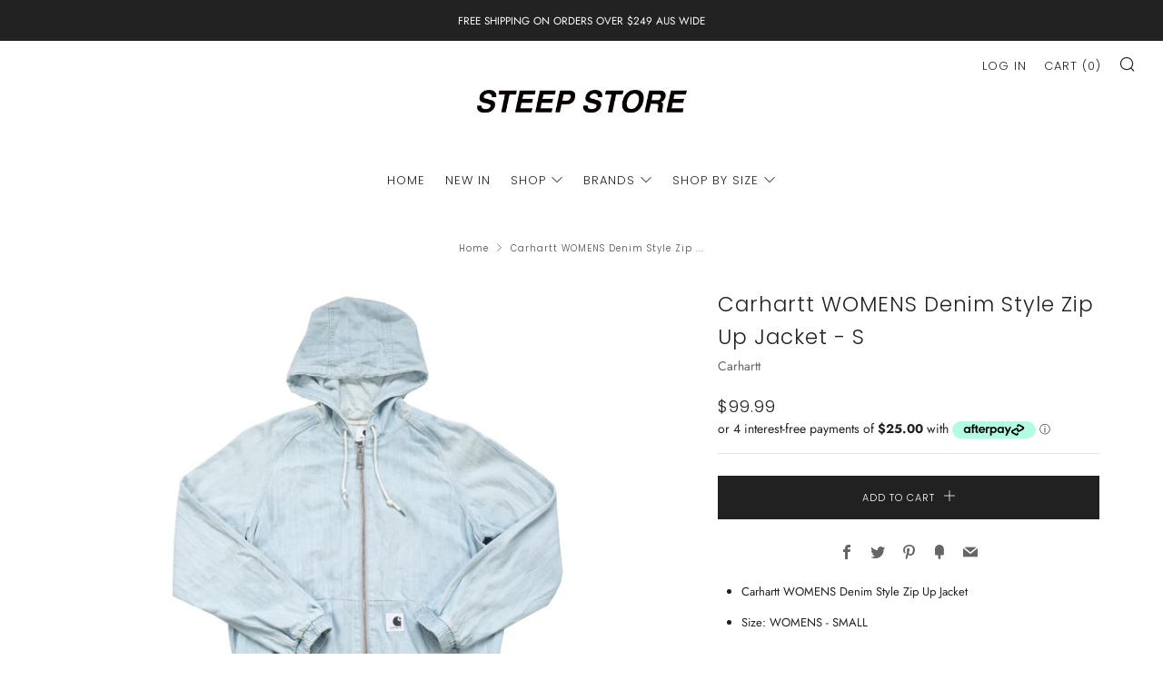

--- FILE ---
content_type: text/html
request_url: https://placement-api.afterpay.com/?mpid=steep-store.myshopify.com&placementid=null&pageType=product&zoid=9.0.85
body_size: 1032
content:

  <!DOCTYPE html>
  <html>
  <head>
      <link rel='icon' href='data:,' />
      <meta http-equiv="Content-Security-Policy"
          content="base-uri 'self'; default-src 'self'; font-src 'self'; style-src 'self'; script-src 'self' https://cdn.jsdelivr.net/npm/zoid@9.0.85/dist/zoid.min.js; img-src 'self'; connect-src 'self'; frame-src 'self'">
      <title></title>
      <link rel="preload" href="/index.js" as="script" />
      <link rel="preload" href="https://cdn.jsdelivr.net/npm/zoid@9.0.85/dist/zoid.min.js" integrity="sha384-67MznxkYtbE8teNrhdkvnzQBmeiErnMskO7eD8QwolLpdUliTdivKWx0ANHgw+w8" as="script" crossorigin="anonymous" />
      <div id="__AP_DATA__" hidden>
        {"errors":{"mcr":null},"mcrResponse":{"data":{"errors":[],"config":{"mpId":"steep-store.myshopify.com","createdAt":"2023-09-28T17:09:27.888852708Z","updatedAt":"2025-11-14T01:54:06.489375836Z","config":{"consumerLending":{"metadata":{"shouldForceCache":false,"isProductEnabled":false,"updatedAt":"2025-11-14T01:54:06.489341885Z","version":0},"details":{}},"interestFreePayment":{"metadata":{"shouldForceCache":false,"isProductEnabled":true,"updatedAt":"2025-11-14T01:54:06.489322775Z","version":0},"details":{"maximumAmount":{"amount":"4000.00","currency":"AUD"},"cbt":{"enabled":true,"countries":["GB","NZ","US","CA"],"limits":{}}}},"merchantAttributes":{"metadata":{"shouldForceCache":false,"isProductEnabled":true,"updatedAt":"2025-11-14T01:54:06.489348466Z","version":0},"details":{"analyticsEnabled":true,"tradingCountry":"AU","storeURI":"http://steepstore.com.au/","tradingName":"Steep Store","vpuf":true}},"onsitePlacements":{"metadata":{"expiresAt":1734753322934,"ttl":900,"updatedAt":"2024-12-21T03:40:22.934678262Z","version":0},"details":{"onsitePlacements":{"7fffb56f-8ee3-4776-b387-c785592451c8":{"placementId":"7fffb56f-8ee3-4776-b387-c785592451c8","pageType":"product","enabled":true,"type":"price-paragraph","introText":"or","logoType":"badge","badgeTheme":"black-on-mint","lockupTheme":"black","modalTheme":"mint","modalLinkStyle":"circled-info-icon","paymentAmountIsBold":false,"promoRenderStyle":"promo-with-get-and-payments","size":"md","showIfOutsideLimits":true,"showInterestFree":true,"showLowerLimit":true,"showUpperLimit":true,"showWith":true,"showPaymentAmount":true},"17f3afa3-f9bb-4083-9c94-2a5d4639c1bc":{"placementId":"17f3afa3-f9bb-4083-9c94-2a5d4639c1bc","pageType":"cart","enabled":true,"type":"price-paragraph","introText":"or","logoType":"badge","badgeTheme":"black-on-mint","lockupTheme":"black","modalTheme":"mint","modalLinkStyle":"circled-info-icon","paymentAmountIsBold":false,"promoRenderStyle":"promo-with-get-and-payments","size":"md","showIfOutsideLimits":true,"showInterestFree":true,"showLowerLimit":true,"showUpperLimit":true,"showWith":true,"showPaymentAmount":true}}}},"cashAppPay":{"metadata":{"shouldForceCache":false,"isProductEnabled":false,"updatedAt":"2025-11-14T01:54:06.489369996Z","version":0},"details":{"enabledForOrders":false,"integrationCompleted":false}},"promotionalData":{"metadata":{"version":0},"details":{"consumerLendingPromotions":[]}}}}},"errors":null,"status":200},"brand":"afterpay","meta":{"version":"0.35.4"}}
      </div>
  </head>
  <body></body>
  <script src="/index.js" type="application/javascript"></script>
  </html>
  

--- FILE ---
content_type: text/javascript
request_url: https://www.steepstore.com.au/cdn/shop/t/33/assets/custom.js?v=152733329445290166911598935252
body_size: -632
content:
//# sourceMappingURL=/cdn/shop/t/33/assets/custom.js.map?v=152733329445290166911598935252


--- FILE ---
content_type: text/javascript; charset=utf-8
request_url: https://www.steepstore.com.au/products/carhartt-womens-denim-style-zip-up-jacket-s.js
body_size: 749
content:
{"id":4494389674051,"title":"Carhartt WOMENS Denim Style Zip Up Jacket - S","handle":"carhartt-womens-denim-style-zip-up-jacket-s","description":"\u003cul\u003e\n\u003cli\u003eCarhartt WOMENS Denim Style Zip Up Jacket\u003c\/li\u003e\n\u003cli\u003eSize: WOMENS - SMALL\u003c\/li\u003e\n\u003cli\u003eCondition: 8\/10\u003cem style=\"color: #ff0000; font-family: -apple-system, BlinkMacSystemFont, 'San Francisco', 'Segoe UI', Roboto, 'Helvetica Neue', sans-serif; font-size: 1.4em;\"\u003e\u003cstrong\u003e               \u003c\/strong\u003e\u003c\/em\u003e\n\u003c\/li\u003e\n\u003c\/ul\u003e","published_at":"2020-06-11T16:30:04+10:00","created_at":"2020-06-11T10:29:34+10:00","vendor":"Carhartt","type":"","tags":["All","Carhartt","new in","S"],"price":9999,"price_min":9999,"price_max":9999,"available":true,"price_varies":false,"compare_at_price":null,"compare_at_price_min":0,"compare_at_price_max":0,"compare_at_price_varies":false,"variants":[{"id":31838547312707,"title":"Default Title","option1":"Default Title","option2":null,"option3":null,"sku":"IMG-IV","requires_shipping":true,"taxable":true,"featured_image":null,"available":true,"name":"Carhartt WOMENS Denim Style Zip Up Jacket - S","public_title":null,"options":["Default Title"],"price":9999,"weight":400,"compare_at_price":null,"inventory_quantity":1,"inventory_management":"shopify","inventory_policy":"deny","barcode":"47312707","requires_selling_plan":false,"selling_plan_allocations":[]}],"images":["\/\/cdn.shopify.com\/s\/files\/1\/1498\/1396\/products\/carharttdenimstylejacket.jpg?v=1591835393","\/\/cdn.shopify.com\/s\/files\/1\/1498\/1396\/products\/carharttdenimstylejacket-1.jpg?v=1591835393"],"featured_image":"\/\/cdn.shopify.com\/s\/files\/1\/1498\/1396\/products\/carharttdenimstylejacket.jpg?v=1591835393","options":[{"name":"Title","position":1,"values":["Default Title"]}],"url":"\/products\/carhartt-womens-denim-style-zip-up-jacket-s","media":[{"alt":null,"id":6418264719427,"position":1,"preview_image":{"aspect_ratio":1.0,"height":720,"width":720,"src":"https:\/\/cdn.shopify.com\/s\/files\/1\/1498\/1396\/products\/carharttdenimstylejacket.jpg?v=1591835393"},"aspect_ratio":1.0,"height":720,"media_type":"image","src":"https:\/\/cdn.shopify.com\/s\/files\/1\/1498\/1396\/products\/carharttdenimstylejacket.jpg?v=1591835393","width":720},{"alt":null,"id":6418264752195,"position":2,"preview_image":{"aspect_ratio":1.0,"height":720,"width":720,"src":"https:\/\/cdn.shopify.com\/s\/files\/1\/1498\/1396\/products\/carharttdenimstylejacket-1.jpg?v=1591835393"},"aspect_ratio":1.0,"height":720,"media_type":"image","src":"https:\/\/cdn.shopify.com\/s\/files\/1\/1498\/1396\/products\/carharttdenimstylejacket-1.jpg?v=1591835393","width":720}],"requires_selling_plan":false,"selling_plan_groups":[]}